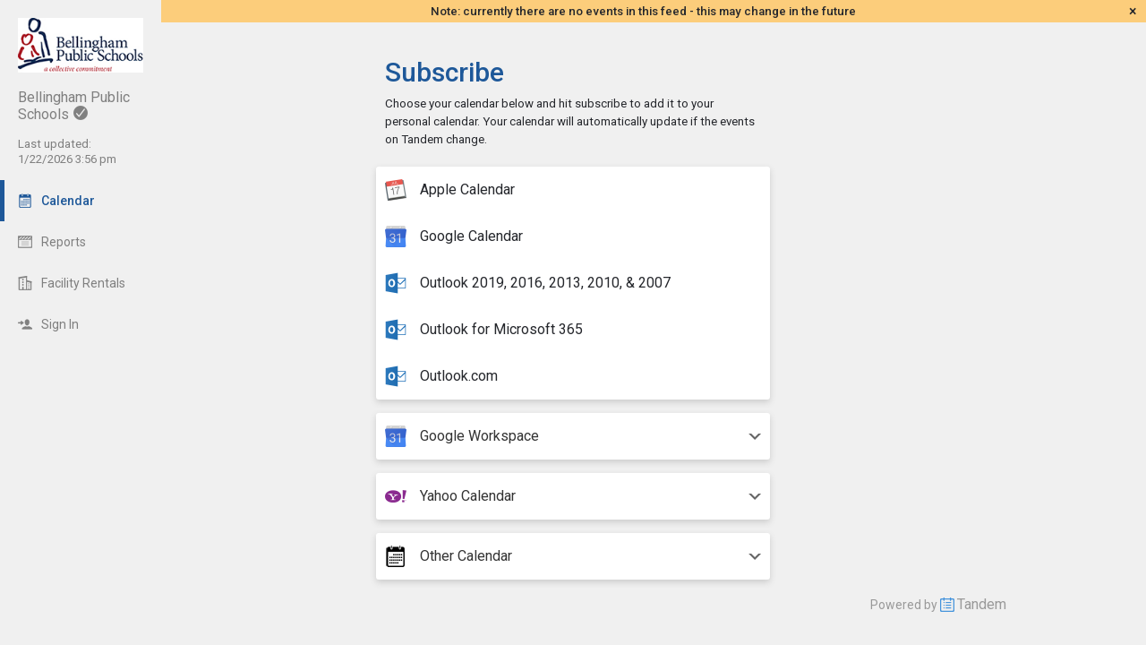

--- FILE ---
content_type: text/html; charset=UTF-8
request_url: https://bham.intand.com/index.php?type=export&action=ical&export_type=now_to_infinity&groups=1552&limit=none&date_start=2024-04-30&get_key_dates=f
body_size: 5081
content:
<!DOCTYPE html>
<html lang="en">
<head>
  <meta charset="utf-8">
    <link rel="canonical" href="https://app.tandem.co/US/WA/Bellingham-Public-Schools" />
<script type="text/javascript">
var appInsights=window.appInsights||function(config){ function i(config){t[config]=function(){var i=arguments;t.queue.push(function(){t[config].apply(t,i)})}}var t={config:config},u=document,e=window,o="script",s="AuthenticatedUserContext",h="start",c="stop",l="Track",a=l+"Event",v=l+"Page",y=u.createElement(o),r,f;y.src=config.url||"https://az416426.vo.msecnd.net/scripts/a/ai.0.js";u.getElementsByTagName(o)[0].parentNode.appendChild(y);try{t.cookie=u.cookie}catch(p){}for(t.queue=[],t.version="1.0",r=["Event","Exception","Metric","PageView","Trace","Dependency"];r.length;)i("track"+r.pop());return i("set"+s),i("clear"+s),i(h+a),i(c+a),i(h+v),i(c+v),i("flush"),config.disableExceptionTracking||(r="onerror",i("_"+r),f=e[r],e[r]=function(config,i,u,e,o){var s=f&&f(config,i,u,e,o);return s!==!0&&t["_"+r](config,i,u,e,o),s}),t }({ instrumentationKey:"ececc94a-6e25-41e1-886e-8bdc90045a74", accountId: "764" });
window.appInsights = appInsights;

        appInsights.queue.push(function () {
                appInsights.context.addTelemetryInitializer(function (envelope) {
                        var telemetryItem = envelope.data.baseData;
                        if (envelope.name === Microsoft.ApplicationInsights.Telemetry.Exception.envelopeType) {
                                var new_exceptions = [];
                                for (i in telemetryItem.exceptions) {
                                        if(telemetryItem.exceptions[i].message != 'null is not an object (evaluating \'elt.parentNode\')'
                                                && telemetryItem.exceptions[i].message != 'TypeError: null is not an object (evaluating \'elt.parentNode\')') {
                                                new_exceptions.push(telemetryItem.exceptions[i]);
                                        }
                                }

                                if(new_exceptions.length > 0) {
                                        telemetryItem.exceptions = new_exceptions;
                                } else {
                                        return false;
                                }
                        }
                });
        });
var properties = {}
properties["type"] = "export";
properties["action"] = "ical";
properties["Screen Resolution"] = screen.width + "x" + screen.height;
appInsights.trackPageView("export - ical", null, properties);
</script>
  <link rel="preconnect" href="https://fonts.googleapis.com">
  <link rel="preconnect" href="https://fonts.gstatic.com" crossorigin>
  <link rel="stylesheet" type="text/css" href="https://fonts.googleapis.com/css2?family=Roboto:wght@400;500&display=swap"/>
  <title>Subscribe</title>
  <meta name="robots" content="noindex" />
<link href="https://bham.intand.com/2.1.11/11237/css/css_30_default.php?&amp;v=322&amp;css_files=css_subscribe.php%3Acss_30_system.php%3Acss_new_common_navigation.php&amp;browser_name=Chrome&amp;colors_directory=advanced&amp;special_event_color=%2396EBF4&amp;ui=card&amp;title_font=%231e5899&amp;gray_bg=1" rel="stylesheet" type="text/css" />
<meta name="viewport" content="width=device-width, initial-scale=1" />
<!-- Le HTML5 shim, for IE6-8 support of HTML5 elements -->
<!--[if lt IE 9]>
<script src="http://html5shim.googlecode.com/svn/trunk/html5.js" crossorigin="anonymous"></script>
<![endif]-->

<script type="text/javascript">
var code_loc = '2.1.11/11237/';
var index_path = '/';
var code_revision = '2';
var is_admin = '0';
var is_private = '0';
var host_id_link = '';
var ajax_prefix = 'index.php?' + host_id_link;
var date_format_code = '';
var time_format_code = '';
var body_style = null;
var container_style = null;
var print_active = false;
var beforePrint = function()
{
        if(!print_active)
        {
                container_style = $('#container').attr('style');
                body_style = $('#body').attr('style');

                if(container_style == null) container_style = '';
                if(body_style == null) body_style = '';

                $('#container').css('width', '100%').css('max-width', '100%').css('min-width', '100%');
                $('#body').css('width', '100%').css('max-width', '100%').css('min-width', '100%');
                print_active = true;
        };
};
var afterPrint = function()
{
        if(print_active)
        {
                $('#container').attr('style', container_style);
                $('#body').attr('style', body_style);
                print_active = false;
        };
};
if(window.matchMedia)
{
        var mediaQueryList = window.matchMedia('print');
        if(mediaQueryList)
        {
                mediaQueryList.addListener( function(mql)
                {
                        if(mql.matches)
                        {
                                beforePrint();
                        }
                        else
                        {
                                afterPrint();
                        }
                });
        }
}
window.onbeforeprint = beforePrint;
window.onafterprint = afterPrint;
</script>
<script type="text/javascript" src="https://ajax.googleapis.com/ajax/libs/jquery/1.12.4/jquery.min.js" crossorigin="anonymous"></script>
<script>if (!window.jQuery) { document.write('<script src="2.1.11/11237/jscript/jquery-1.12.4.min.js" crossorigin="anonymous"><\/script>'); }</script>
<script type="text/javascript" src="2.1.11/11237/jscript/export/add_to_calendar.js?v=10"></script>

<script type="text/javascript" src="2.1.11/11237/jscript/system.js?v=9"></script>

<script type="text/javascript" src="2.1.11/11237/jscript/common/navigation.js?v=69"></script>
<link rel="shortcut icon" href="2.1.11/11237/favicon2.ico" />
</head>

<body>

<div id="more_section_menu" class="drop_menu" style="display: none;" role="menu" aria-label="More Main Sections"></div><div id="top_bar" class="top_bar" role="banner"><div id="top_bar_center" class="top_bar_center top_bar_center_flex"><div id="top_bar_account" class="top_bar_account" itemscope itemtype="http://schema.org/EducationalOrganization"><div id="top_bar_account_logo" class="top_bar_account_logo"><img src="https://bham.intand.com/logos/764-53.jpg" style="border: 0px;" alt="Bellingham Public Schools Logo" itemprop="logo" /></div><div id="top_bar_account_name" class="top_bar_account_name"><h1><span itemprop="name">Bellingham Public Schools</span><img src="2.1.11/11237/images/new_ui/done_circle_16px_gray.png" alt="Verified Account" width="16" height="16" data-tip-title="Verified Account" data-tip-body="This calendar is being updated by a verified admin." srcset="2.1.11/11237/images/new_ui/done_circle_16px_gray.png 1x, 2.1.11/11237/images/new_ui/done_circle_32px_gray.png 2x" class="branding_verify_icon" /></h1></div><div id="top_bar_account_abbrev" class="top_bar_account_abbrev">BSD501</div><div id="top_bar_account_verified" class="top_bar_account_verified"><div class="branding_verify_and_last_updated"><div class="branding_last_updated">Last updated:<br />1/22/2026 3:56 pm</div></div></div><meta itemprop="url" content="http://www.bellinghamschools.org" /></div><div id="top_bar_left" class="top_bar_left" role="navigation" aria-label="Main Sections"><a id="top_bar_link_calendar" class="top_bar_link_active top_bar_link_active_first" href="index.php?type=view&amp;action=month" data-count="0"><img src="2.1.11/11237/images/new_ui/calendar2_f0_mask_16px.png" alt="" width="16" height="16" srcset="2.1.11/11237/images/new_ui/calendar2_f0_mask_16px.png 1x, 2.1.11/11237/images/new_ui/calendar2_f0_mask_32px.png 2x" class="icon masked" /><span class="link_text">Calendar</span></a><a id="top_bar_link_reports" class="top_bar_link" href="index.php?type=reports&amp;action=list" data-count="0"><img src="2.1.11/11237/images/new_ui/report_16px_gray.png" alt="" width="16" height="16" srcset="2.1.11/11237/images/new_ui/report_16px_gray.png 1x, 2.1.11/11237/images/new_ui/report_32px_gray.png 2x" class="icon" /><span class="link_text">Reports</span></a><a id="top_bar_link_facility_request_desc" class="top_bar_link" href="index.php?type=facility_event&amp;action=desc" data-count="0"><img src="2.1.11/11237/images/new_ui/facility_16px_gray.png" alt="" width="16" height="16" srcset="2.1.11/11237/images/new_ui/facility_16px_gray.png 1x, 2.1.11/11237/images/new_ui/facility_32px_gray.png 2x" class="icon" /><span class="link_text">Facility Rentals</span></a><a id="top_bar_link_login" class="top_bar_link" href="https://bham.intand.com/index.php?type=login&amp;action=form" data-count="0"><img src="2.1.11/11237/images/new_ui/sign_in_16px_gray.png" alt="" width="16" height="16" srcset="2.1.11/11237/images/new_ui/sign_in_16px_gray.png 1x, 2.1.11/11237/images/new_ui/sign_in_32px_gray.png 2x" class="icon" /><span class="link_text">Sign In</span></a><div id="more_section_link_container" class="drop_menu_toggler_container" onclick="show_hide_drop_menu('more_section_link_container','more_section_menu','left', 0, 0, false, 'more_section_link_container', 'top');" style="display: none;" aria-haspopup="true" aria-controls="more_section_menu"><a id="more_section_link" class="top_bar_header" href="javascript:void(0);" data-count="0"><img src="2.1.11/11237/images/new_ui/ellipsis_16px_gray.png" alt="" width="16" height="16" srcset="2.1.11/11237/images/new_ui/ellipsis_16px_gray.png 1x, 2.1.11/11237/images/new_ui/ellipsis_32px_gray.png 2x" class="icon" style="vertical-align: top;" /><span class="link_text">More</span><span class="drop_menu_toggler drop_menu_toggler_show_login"><i class="drop_menu_toggler_chevron drop_menu_toggler_chevron_down"></i></span></a></div></div><div id="top_bar_right" class="top_bar_right" role="navigation" aria-label="Additional Sections"><a id="top_bar_link_hide_nav" class="top_bar_link" href="javascript:hide_nav();" data-count="0" style="display: none;"><img src="2.1.11/11237/images/new_ui/stop_16px_gray.png" alt="" width="16" height="16" srcset="2.1.11/11237/images/new_ui/stop_16px_gray.png 1x, 2.1.11/11237/images/new_ui/stop_32px_gray.png 2x" class="icon" /><span class="link_text">Hide</span></a><a id="top_bar_link_collapse" class="top_bar_link top_bar_link_last" href="javascript:toggle_nav();" data-count="0" style="display: none;"><img src="2.1.11/11237/images/new_ui/left_16px_gray.png" alt="" width="16" height="16" srcset="2.1.11/11237/images/new_ui/left_16px_gray.png 1x, 2.1.11/11237/images/new_ui/left_32px_gray.png 2x" class="icon" /><span class="link_text">Collapse</span></a></div></div></div><div><input type="hidden" id="code_loc" name="code_loc" value="2.1.11/11237/" /></div>
  <script type="text/javascript" src="2.1.11/11237/jscript/tooltip/tooltip_roboto.js?v=19"></script>


<div id="container" class="container container_full_nav container_medium container_export container_export_ical">

<div id="notice_container"><a id="close_notices" onclick="$($(this).parent()).slideUp();">&times;</a>
<div id="error" role="alert">
Note: currently there are no events in this feed - this may change in the future
</div>

</div>
<div id="body" class="body_no_padding body_medium body_export body_export_ical">

<div id="system_container" class="system_container common_container_medium system_container_export system_container_export_ical">

    <div class="system_title"><a id="system_show_nav_link" class="show_nav_link" href="javascript:show_nav();" data-tip-title="Show Menu" data-tip-body="Click this to show the menu." style="display: none;"><img src="2.1.11/11237/images/new_ui/hamburger_24px_gray.png" alt="Show Nav" width="24" height="24" srcset="2.1.11/11237/images/new_ui/hamburger_24px_gray.png 1x, 2.1.11/11237/images/new_ui/hamburger_48px_gray.png 2x" /></a><h2><span>Subscribe</span></h2></div>

<div class="alert_box system_alert_box"><span class="alert_text system_alert_text">Choose your calendar below and hit subscribe to add it to your personal calendar. Your calendar will automatically update if the events on Tandem change.</span></div>

<div class="system_table system_table_gray"><div class="system_table_row"><div class="manage_box_td manage_box_td_left manage_box_td_normal_links">
<div class="manage_box">
<div class="manage_box_body">
<div class="manage_box_links">
<a href="webcal://bham.intand.com/index.php?type=export&action=ical&export_type=now_to_infinity&groups=1552&limit=none&date_start=2024-04-30&get_key_dates=f&page=2" class="manage_link"><span class="icon_holder"><img src="2.1.11/11237/images/new_ui/apple_ical_24px.png" alt="" width="24" height="24" srcset="2.1.11/11237/images/new_ui/apple_ical_24px.png 1x, 2.1.11/11237/images/new_ui/apple_ical_48px.png 2x" /></span><span class="title_holder">Apple Calendar</span></a>
<a href="https://www.google.com/calendar/render?cid=webcal%3A%2F%2Fbham.intand.com%2Findex.php%3Ftype%3Dexport%26action%3Dical%26export_type%3Dnow_to_infinity%26groups%3D1552%26limit%3Dnone%26date_start%3D2024-04-30%26get_key_dates%3Df%26page%3D2%26client_type%3Dgoogle" class="manage_link"><span class="icon_holder"><img src="2.1.11/11237/images/new_ui/google_calendar_24px.png" alt="" width="24" height="24" srcset="2.1.11/11237/images/new_ui/google_calendar_24px.png 1x, 2.1.11/11237/images/new_ui/google_calendar_48px.png 2x" /></span><span class="title_holder">Google Calendar</span></a>
<a href="webcal://bham.intand.com/index.php?type=export&action=ical&export_type=now_to_infinity&groups=1552&limit=none&date_start=2024-04-30&get_key_dates=f&page=2" class="manage_link"><span class="icon_holder"><img src="2.1.11/11237/images/new_ui/outlook_24px.png" alt="" width="24" height="24" srcset="2.1.11/11237/images/new_ui/outlook_24px.png 1x, 2.1.11/11237/images/new_ui/outlook_48px.png 2x" /></span><span class="title_holder">Outlook 2019, 2016, 2013, 2010, &amp; 2007</span></a>
<a href="https://outlook.office.com/owa/?path=/calendar/action/subscribe&url=https%3A%2F%2Fbham.intand.com%2Findex.php%3Ftype%3Dexport%26action%3Dical%26export_type%3Dnow_to_infinity%26groups%3D1552%26limit%3Dnone%26date_start%3D2024-04-30%26get_key_dates%3Df%26page%3D2&name=Another%20Brick%20on%20the%20Wahl%20No%20key%20dates" class="manage_link"><span class="icon_holder"><img src="2.1.11/11237/images/new_ui/outlook_24px.png" alt="" width="24" height="24" srcset="2.1.11/11237/images/new_ui/outlook_24px.png 1x, 2.1.11/11237/images/new_ui/outlook_48px.png 2x" /></span><span class="title_holder">Outlook for Microsoft 365</span></a>
<a href="https://outlook.live.com/owa/?path=/calendar/action/subscribe&url=https%3A%2F%2Fbham.intand.com%2Findex.php%3Ftype%3Dexport%26action%3Dical%26export_type%3Dnow_to_infinity%26groups%3D1552%26limit%3Dnone%26date_start%3D2024-04-30%26get_key_dates%3Df%26page%3D2&name=Another%20Brick%20on%20the%20Wahl%20No%20key%20dates" class="manage_link"><span class="icon_holder"><img src="2.1.11/11237/images/new_ui/outlook_24px.png" alt="" width="24" height="24" srcset="2.1.11/11237/images/new_ui/outlook_24px.png 1x, 2.1.11/11237/images/new_ui/outlook_48px.png 2x" /></span><span class="title_holder">Outlook.com</span></a>
</div>
</div>
</div>
</div></div><div class="system_table_row system_table_row_collapseable"><div class="manage_box_td manage_box_td_left manage_box_td_collapseable">
<div class="manage_box manage_box_collapseable">
<div class="manage_box_title"><a href="javascript:show_hide_system_section('google_apps');" id="google_apps_title" class="manage_link" aria-controls="google_apps_data"><i class="chevron chevron_down"></i><span class="icon_holder"><img src="2.1.11/11237/images/new_ui/google_calendar_24px.png" alt="" width="24" height="24" srcset="2.1.11/11237/images/new_ui/google_calendar_24px.png 1x, 2.1.11/11237/images/new_ui/google_calendar_48px.png 2x" /></span><span class="title_holder">Google Workspace</span></a></div>
<div id="google_apps_data" class="manage_box_body" style="display: none;">
<div class="manage_box_links">
<div class="manage_link manage_link_html"><div class="common_button_container common_button_container_middle">
<div class="common_button_outer common_button_outer_active"><div class="common_button common_button_active"><a class="common_button common_button_active" href="javascript:copyToClipboard('#google_apps_events_url');" role="button"><span class="common_button common_button_active">1) Copy URL</span></a></div></div></div>
<div id="google_apps_events_url" class="subscription_option_url" contenteditable="true" spellcheck="false" aria-label="iCal URL">https://bham.intand.com/index.php?type=export&action=ical&export_type=now_to_infinity&groups=1552&limit=none&date_start=2024-04-30&get_key_dates=f&page=2&client_type=google</div><div class="subscription_option_steps">2) In a new browser tab or window go to your <a target="_blank" href="https://www.google.com/calendar">Google Calendar</a><br />3) Click the + next to the <strong>Other calendars</strong> section on the left and choose the <strong>From URL</strong> option<br />4) <strong>Paste</strong> the copied URL into the 'URL of calendar' field and click <strong>Add Calendar</strong>.<br />
</div></div>
</div>
</div>
</div>
</div></div><div class="system_table_row system_table_row_collapseable"><div class="manage_box_td manage_box_td_left manage_box_td_collapseable">
<div class="manage_box manage_box_collapseable">
<div class="manage_box_title"><a href="javascript:show_hide_system_section('yahoo');" id="yahoo_title" class="manage_link" aria-controls="yahoo_data"><i class="chevron chevron_down"></i><span class="icon_holder"><img src="2.1.11/11237/images/new_ui/yahoo_24px.png" alt="" width="24" height="24" srcset="2.1.11/11237/images/new_ui/yahoo_24px.png 1x, 2.1.11/11237/images/new_ui/yahoo_48px.png 2x" /></span><span class="title_holder">Yahoo Calendar</span></a></div>
<div id="yahoo_data" class="manage_box_body" style="display: none;">
<div class="manage_box_links">
<div class="manage_link manage_link_html"><div class="common_button_container common_button_container_middle">
<div class="common_button_outer common_button_outer_active"><div class="common_button common_button_active"><a class="common_button common_button_active" href="javascript:copyToClipboard('#yahoo_calendar_events_url');" role="button"><span class="common_button common_button_active">1) Copy URL</span></a></div></div></div>
<div id="yahoo_calendar_events_url" class="subscription_option_url" contenteditable="true" spellcheck="false" aria-label="iCal URL">https://bham.intand.com/index.php?type=export&action=ical&export_type=now_to_infinity&groups=1552&limit=none&date_start=2024-04-30&get_key_dates=f&page=2</div><br /><div class="subscription_option_steps">2) <strong>Go to</strong> <a target="_blank" href="https://calendar.yahoo.com">https://calendar.yahoo.com</a><br />3) Click the <strong>gear icon</strong> that appears when hovering your mouse over <strong>Others</strong> on the left and choose <strong>Follow Other Calendars.</strong><br />4) <strong>Paste</strong> the copied URL into the iCal Address field and click <strong>Continue</strong>.<br />
</div></div>
</div>
</div>
</div>
</div></div><div class="system_table_row system_table_row_collapseable"><div class="manage_box_td manage_box_td_left manage_box_td_collapseable">
<div class="manage_box manage_box_collapseable">
<div class="manage_box_title"><a href="javascript:show_hide_system_section('other');" id="other_title" class="manage_link" aria-controls="other_data"><i class="chevron chevron_down"></i><span class="icon_holder"><img src="2.1.11/11237/images/new_ui/calendar2_24px.png" alt="" width="24" height="24" srcset="2.1.11/11237/images/new_ui/calendar2_24px.png 1x, 2.1.11/11237/images/new_ui/calendar2_48px.png 2x" /></span><span class="title_holder">Other Calendar</span></a></div>
<div id="other_data" class="manage_box_body" style="display: none;">
<div class="manage_box_links">
<div class="manage_link manage_link_html">Webcal/Subscribe link:<br /><br /><a class="subscription_option_link" target="_blank" href="webcal://bham.intand.com/index.php?type=export&action=ical&export_type=now_to_infinity&groups=1552&limit=none&date_start=2024-04-30&get_key_dates=f&page=2">webcal://bham.intand.com/index.php?type=export&action=ical&export_type=now_to_infinity&groups=1552&limit=none&date_start=2024-04-30&get_key_dates=f&page=2</a><br />
<br />Download link:<br /><br /><a class="subscription_option_link" target="_blank" href="https://bham.intand.com/index.php?type=export&action=ical&export_type=now_to_infinity&groups=1552&limit=none&date_start=2024-04-30&get_key_dates=f&page=2">https://bham.intand.com/index.php?type=export&action=ical&export_type=now_to_infinity&groups=1552&limit=none&date_start=2024-04-30&get_key_dates=f&page=2</a><br />
</div>
</div>
</div>
</div>
</div></div></div> <!-- End of system_container div -->
</div>
<input type="hidden" id="enable_schools" name="enable_schools" value="1" />
<input type="hidden" id="enable_new_ui" name="enable_new_ui" value="1" />
<input type="hidden" id="ui" name="ui" value="card" />
<input type="hidden" id="config_ui" name="config_ui" value="" />
</div>

<div id="footer" class="footer footer_medium">
 <div class="footer_center" style="max-width: 967px;">
<div class="footer_scheduled_with_tandem">Powered by <img src="2.1.11/11237/images/tandem_icon2_16px.png" srcset="2.1.11/11237/images/tandem_icon2_16px.png 1x, 2.1.11/11237/images/tandem_icon2_32px.png 2x" width="16" height="16" style="vertical-align: top;" alt="Powered by Tandem" /> <a href="https://www.tandem.co/">Tandem</a></div>
</div>
</div>

</div>

</body>
</html>

--- FILE ---
content_type: application/javascript
request_url: https://bham.intand.com/2.1.11/11237/jscript/system.js?v=9
body_size: 520
content:
function show_hide_system_section(section)
{
        var ui = $('#ui').val();

        // document.getElementById(section+'_title').blur();

        if( document.getElementById(section+'_data').style.display == 'none' )
        {
                $('#' + section + '_data').slideDown(250);

                if(ui == 'shore2')
                {
                        $('#' + section + '_title .open_close_indicator').html('expand_less');
                }
                else
                {
                        if(document.getElementById(section+'_title_icon'))
                        {
                                document.getElementById(section+'_title_icon').src = code_loc + 'images/new_ui/down_arrow_mask_12px.png';
                                document.getElementById(section+'_title_icon').srcset = code_loc + 'images/new_ui/down_arrow_mask_12px.png 1x, ' + code_loc + 'images/new_ui/down_arrow_mask_24px.png 2x';
                        }

                        $('#' + section + '_title .chevron').removeClass('chevron_down');
                        $('#' + section + '_title .chevron').addClass('chevron_up');
                }

                $('#' + section + '_title').attr('aria-expanded', 'true');

                $.ajax(ajax_prefix + 'type=ajax&action=system_section&position=open&id=' + section);
        }
        else
        {
                $('#' + section + '_data').slideUp(250);

                if(ui == 'shore2')
                {
                        $('#' + section + '_title .open_close_indicator').html('expand_more');
                }
                else
                {
                        if(document.getElementById(section+'_title_icon'))
                        {
                                document.getElementById(section+'_title_icon').src = code_loc+'images/new_ui/right_arrow_mask_12px.png';
                                document.getElementById(section+'_title_icon').srcset = code_loc + 'images/new_ui/right_arrow_mask_12px.png 1x, ' + code_loc + 'images/new_ui/right_arrow_mask_24px.png 2x';
                        }

                        $('#' + section + '_title .chevron').removeClass('chevron_up');
                        $('#' + section + '_title .chevron').addClass('chevron_down');
                }

                $('#' + section + '_title').attr('aria-expanded', 'false');

                $.ajax(ajax_prefix + 'type=ajax&action=system_section&position=close&id=' + section);
        }
}